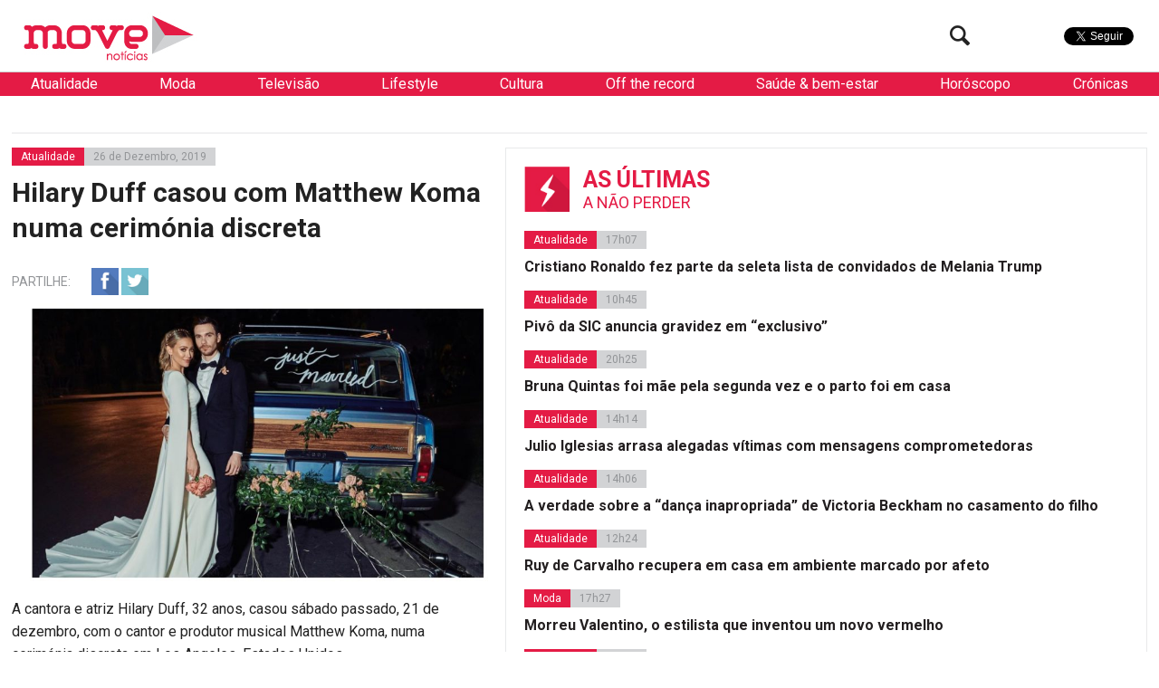

--- FILE ---
content_type: text/html; charset=utf-8
request_url: https://www.google.com/recaptcha/api2/aframe
body_size: 267
content:
<!DOCTYPE HTML><html><head><meta http-equiv="content-type" content="text/html; charset=UTF-8"></head><body><script nonce="gJZ--nJ5egU2GspFiTq9LQ">/** Anti-fraud and anti-abuse applications only. See google.com/recaptcha */ try{var clients={'sodar':'https://pagead2.googlesyndication.com/pagead/sodar?'};window.addEventListener("message",function(a){try{if(a.source===window.parent){var b=JSON.parse(a.data);var c=clients[b['id']];if(c){var d=document.createElement('img');d.src=c+b['params']+'&rc='+(localStorage.getItem("rc::a")?sessionStorage.getItem("rc::b"):"");window.document.body.appendChild(d);sessionStorage.setItem("rc::e",parseInt(sessionStorage.getItem("rc::e")||0)+1);localStorage.setItem("rc::h",'1769453036966');}}}catch(b){}});window.parent.postMessage("_grecaptcha_ready", "*");}catch(b){}</script></body></html>